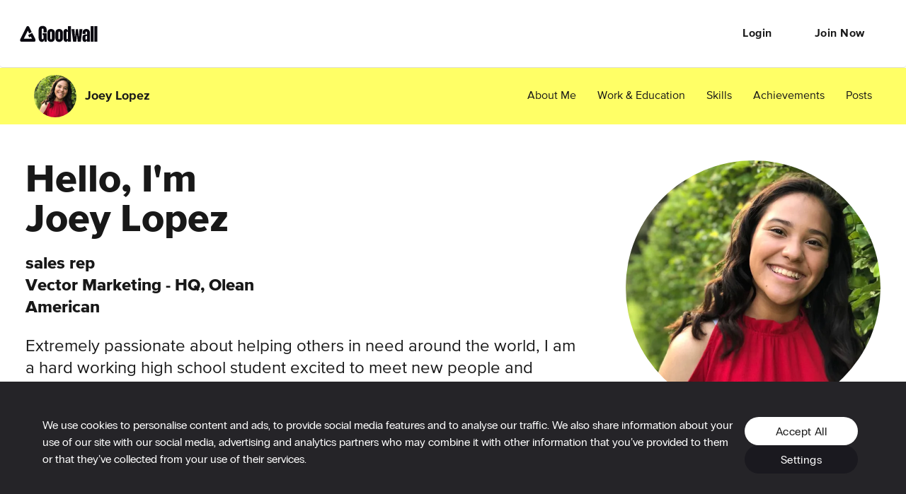

--- FILE ---
content_type: text/html; charset=utf-8
request_url: https://www.goodwall.io/joey-lopez
body_size: 4330
content:
<!doctype html>
<html lang="en" prefix="og: http://ogp.me/ns#" data-app="goodwall" no-top-bar>
<head>
<title>Joey Lopez&#39;s Profile - sales rep at Vector Marketing - HQ</title>
<link rel="canonical" href="https://www.goodwall.io/joey-lopez">
<meta name="viewport" content="width=device-width, initial-scale=1, maximum-scale=1">
<meta name="google-site-verification" content="S9Nk0QW6FjbDH_gvsOHQzR7DA7BqlVsIu02YmVtTduE">
<meta name="charset" content="utf-8">
<meta name="language" content="en">
<meta name="application-name" content="Goodwall">
<meta name="description" content="View Joey Lopez&#39;s Profile at Vector Marketing - HQ - Extremely passionate about helping others in need around the world, I am a hard working high school student excited to meet new people and change lives for the b...">
<meta name="url" content="https://www.goodwall.io/joey-lopez">
<meta property="fb:app_id" content="459449720822336">

<meta property="og:type" content="website">
<meta property="og:url" content="https://www.goodwall.io/joey-lopez">
<meta property="og:title" content="Joey Lopez&#39;s Profile - sales rep at Vector Marketing - HQ">
<meta property="og:description" content="View Joey Lopez&#39;s Profile at Vector Marketing - HQ - Extremely passionate about helping others in need around the world, I am a hard working high school student excited to meet new people and change lives for the b...">
<meta property="og:image" content="https://cdn2.goodwall.io/images/3541471/7ec878837d92d61bd4b8d876ef91d5d9.jpg?width=1280">
<meta property="og:site_name" content="Goodwall">
<meta property="og:locale" content="en_US" >
<meta property="og:locale:alternate" content="en_GB">
<meta property="og:locale:alternate" content="en_PI">

<meta name="facebook-domain-verification" content="t93ig4sszwjj7i3baij65vuamu41wc" />
<meta name="twitter:title" content="Joey Lopez&#39;s Profile - sales rep at Vector Marketing - HQ" >
<meta name="twitter:description" content="View Joey Lopez&#39;s Profile at Vector Marketing - HQ - Extremely passionate about helping others in need around the world, I am a hard working high school student excited to meet new people and change lives for the b..." >
<meta name="twitter:image" content="https://cdn2.goodwall.io/images/3541471/7ec878837d92d61bd4b8d876ef91d5d9.jpg?width=1280" >
<meta name="twitter:url" content="https://www.goodwall.io/joey-lopez" >
<meta name="twitter:card" content="summary_large_image" >
<meta name="twitter:site" content="@Goodwall" >
<meta name="twitter:creator" content="@Goodwall" >

<meta property="al:android:url" content="goodwall://joey-lopez">
<meta property="al:android:package" content="org.goodwall.app">
<meta property="al:android:app_name" content="Goodwall">
<meta property="al:web:should_fallback" content="false">

<script type="application/ld+json">
  {
    "@context": "https://schema.org",
    "@type": "Person",
    "name": "Joey Lopez",
    "url": "https://www.goodwall.io/joey-lopez",
    "image": "https://cdn2.goodwall.io/images/3541471/7ec878837d92d61bd4b8d876ef91d5d9.jpg?width=1280",
    "address": {
      "@type": "PostalAddress",
      "addressLocality": "Laredo",
      "addressCountry": "US"
    },
    "jobTitle": "sales rep",
    "worksFor": [{"name":"Vector Marketing - HQ","url":"https://www.goodwall.io/vector-marketing-hq","@type":"Organization","sameAs":null},{"name":"United Middle School","url":"https://www.goodwall.io/united-middle-school","@type":"Organization","sameAs":null}],
    "alumniOf": [{"name":"The University Of Texas At Austin","url":"https://www.goodwall.io/the-university-of-texas-at-austin","@type":"EducationalOrganization","sameAs":"{\"website\":\"http://www.utexas.edu/\"}"},{"name":"JOHN B ALEXANDER H S","url":"https://www.goodwall.io/john-b-alexander-h-s","@type":"EducationalOrganization","sameAs":null}]
  }
</script>
<link rel="shortcut icon" href="https://cdn2.goodwall.io/app/www/dist/images/favicons/favicon.ico?v=pggv2021">
<link rel="apple-touch-icon" sizes="180x180" href="https://cdn2.goodwall.io/app/www/dist/images/favicons/apple-icon-180x180.png?v=pggv2021">
<link rel="icon" type="image/png" sizes="96x96" href="https://cdn2.goodwall.io/app/www/dist/images/favicons/favicon-96x96.png?v=pggv2021">
<link rel="icon" type="image/png" sizes="32x32" href="https://cdn2.goodwall.io/app/www/dist/images/favicons/favicon-32x32.png?v=pggv2021">
<link rel="icon" type="image/png" sizes="16x16" href="https://cdn2.goodwall.io/app/www/dist/images/favicons/favicon-16x16.png?v=pggv2021">
<link rel="manifest" href="https://cdn2.goodwall.io/app/www/dist/images/favicons/manifest.json?v=pggv2021">
<link rel="mask-icon" href="https://cdn2.goodwall.io/app/www/dist/images/favicons/safari-pinned-tab.svg?v=pggv2021" color="#5bbad5">
<meta name="msapplication-TileColor" content="#ffffff">
<meta name="msapplication-config" content="https://cdn2.goodwall.io/app/www/dist/images/favicons/browserconfig.xml?v=pggv2021">
<meta name="theme-color" content="#ffffff">
<link rel="preload" as="font" type="font/woff2" crossorigin="anonymous" href="https://cdn2.goodwall.io/app/www/dist/spa/src/styles/fonts/goodwall/goodwall-web-20210218.woff2">
<link rel="preload" as="font" type="font/woff2" crossorigin="anonymous" href="https://cdn2.goodwall.io/app/www/dist/spa/src/styles/fonts/proxima-nova/388EB8_1_0.woff2">
<link rel="preload" as="font" type="font/woff2" crossorigin="anonymous" href="https://cdn2.goodwall.io/app/www/dist/spa/src/styles/fonts/proxima-nova/388EB8_2_0.woff2">
<link rel="preload" as="font" type="font/woff2" crossorigin="anonymous" href="https://cdn2.goodwall.io/app/www/dist/spa/src/styles/fonts/proxima-nova/388EB8_5_0.woff2">

<link rel="stylesheet" type="text/css" href="https://cdn2.goodwall.io/app/www/dist/spa/app.20251218091448.css">

<script src="https://unpkg.com/@lottiefiles/lottie-player@latest/dist/lottie-player.js"></script>
<script>
  function botCheck() {
    var botPattern = '(googlebot\/|Googlebot-Mobile|Googlebot-Image|Google favicon|Mediapartners-Google|bingbot|slurp|java|wget|curl|Commons-HttpClient|Python-urllib|libwww|httpunit|nutch|phpcrawl|msnbot|jyxobot|FAST-WebCrawler|FAST Enterprise Crawler|biglotron|teoma|convera|seekbot|gigablast|exabot|ngbot|ia_archiver|GingerCrawler|webmon |httrack|webcrawler|grub.org|UsineNouvelleCrawler|antibot|netresearchserver|speedy|fluffy|bibnum.bnf|findlink|msrbot|panscient|yacybot|AISearchBot|IOI|ips-agent|tagoobot|MJ12bot|dotbot|woriobot|yanga|buzzbot|mlbot|yandexbot|purebot|Linguee Bot|Voyager|CyberPatrol|voilabot|baiduspider|citeseerxbot|spbot|twengabot|postrank|turnitinbot|scribdbot|page2rss|sitebot|linkdex|Adidxbot|blekkobot|ezooms|dotbot|Mail.RU_Bot|discobot|heritrix|findthatfile|europarchive.org|NerdByNature.Bot|sistrix crawler|ahrefsbot|Aboundex|domaincrawler|wbsearchbot|summify|ccbot|edisterbot|seznambot|ec2linkfinder|gslfbot|aihitbot|intelium_bot|facebookexternalhit|yeti|RetrevoPageAnalyzer|lb-spider|sogou|lssbot|careerbot|wotbox|wocbot|ichiro|DuckDuckBot|lssrocketcrawler|drupact|webcompanycrawler|acoonbot|openindexspider|gnam gnam spider|web-archive-net.com.bot|backlinkcrawler|coccoc|integromedb|content crawler spider|toplistbot|seokicks-robot|it2media-domain-crawler|ip-web-crawler.com|siteexplorer.info|elisabot|proximic|changedetection|blexbot|arabot|WeSEE:Search|niki-bot|CrystalSemanticsBot|rogerbot|360Spider|psbot|InterfaxScanBot|Lipperhey SEO Service|CC Metadata Scaper|g00g1e.net|GrapeshotCrawler|urlappendbot|brainobot|fr-crawler|binlar|SimpleCrawler|Livelapbot|Twitterbot|cXensebot|smtbot|bnf.fr_bot|A6-Indexer|ADmantX|Facebot|Twitterbot|OrangeBot|memorybot|AdvBot|MegaIndex|SemanticScholarBot|ltx71|nerdybot|xovibot|BUbiNG|Qwantify|archive.org_bot|Applebot|TweetmemeBot|crawler4j|findxbot|SemrushBot|yoozBot|lipperhey|y!j-asr|Domain Re-Animator Bot|AddThis)';
    var re = new RegExp(botPattern, 'i');
    var userAgent = navigator.userAgent;
    return re.test(userAgent);
  }
  var COOKIE_CONSENT_FLAG = {
    RequiredCookies: 0x1,     // 1
    PerformanceCookies: 0x2,  // 2
    MarketingCookies: 0x4     // 4
  };
  function getCookie(cname) {
    var name = cname + '=';
    var decodedCookie = decodeURIComponent(document.cookie);
    var ca = decodedCookie.split(';');
    for (var i = 0; i <ca.length; i++) {
      var c = ca[i];
      while (c.charAt(0) === ' ') {
        c = c.substring(1);
      }
      if (c.indexOf(name) === 0) {
        return c.substring(name.length, c.length);
      }
    }
    return '';
  }
  function getParsedConsentCookie() {
    var cookie = getCookie('gw_cookies_accept_status');
    var retVal = null;
    if (cookie && !isNaN(cookie)) {
      retVal = parseInt(cookie);
    }
    return retVal;
  }

  var consentCookie = getParsedConsentCookie();
  var isBotCrawlerEngine = botCheck();
  // Check if correct new cookie format is accepted
  if (!consentCookie || ((consentCookie & COOKIE_CONSENT_FLAG.PerformanceCookies) !== COOKIE_CONSENT_FLAG.PerformanceCookies) || isBotCrawlerEngine) {
    var disableGAFlag = "ga-disable-UA-46014325-1";
    window[disableGAFlag] = true;
  } else {
    // Google Tag Manager
    (function(w,d,s,l,i){w[l]=w[l]||[];w[l].push({'gtm.start':
    new Date().getTime(),event:'gtm.js'});var f=d.getElementsByTagName(s)[0],
    j=d.createElement(s),dl=l!='dataLayer'?'&l='+l:'';j.async=true;j.src=
    'https://www.googletagmanager.com/gtm.js?id='+i+dl;f.parentNode.insertBefore(j,f);
    })(window,document,'script','dataLayer','GTM-54T4SJ4');
  }
</script>

</head>
<body class="body">
<!--$white: '#FFFFFF'-->
<div id="root" style="height: 100%; background-color: #FFFFFF;">
<div id="goodwallLoadingScreen" class="www-v2" style="display: none;">
  <svg viewBox="0 0 140 108" width="140" height="100" preserveAspectRatio="xMidYMid meet">
    <g transform="matrix(4,0,0,4,50,50.75)" opacity="10">
      <path id="goodwallLoadingSpinnerPath" stroke-linecap="round" stroke-linejoin="round"
        fill-opacity="0" stroke="rgb(68,68,68)" stroke-opacity="1" stroke-width="2"
        d=" M3.003000020980835,4.107999801635742 C3.003000020980835,4.107999801635742 6.002999782562256,-0.8920000195503235 6.002999782562256,-0.8920000195503235 C6.002999782562256,-0.8920000195503235 8.930000305175781,4.107999801635742 8.930000305175781,4.107999801635742 C8.930000305175781,4.107999801635742 12.010000228881836,9.371999740600586 12.010000228881836,9.371999740600586 C12.555000305175781,10.32699966430664 12.10200023651123,11.107999801635742 11.001999855041504,11.107999801635742 C11.001999855041504,11.107999801635742 -10.996999740600586,11.107999801635742 -10.996999740600586,11.107999801635742 C-12.097000122070312,11.107999801635742 -12.555000305175781,10.324999809265137 -12.012999534606934,9.366999626159668 C-12.012999534606934,9.366999626159668 -0.9810000061988831,-10.149999618530273 -0.9810000061988831,-10.149999618530273 C-0.4390000104904175,-11.107999801635742 0.4320000112056732,-11.100000381469727 0.9559999704360962,-10.133000373840332 C0.9559999704360962,-10.133000373840332 3.253000020980835,-5.892000198364258 3.253000020980835,-5.892000198364258">
      </path>
    </g>
  </svg>
</div>
</div>
<script type="text/javascript" src="https://cdn2.goodwall.io/app/www/dist/spa/vendors-app.20251218091448.js"></script>
<script type="text/javascript" src="https://cdn2.goodwall.io/app/www/dist/spa/app.20251218091448.js"></script>

<link rel="prefetch" as="script" href="https://cdn2.goodwall.io/app/www/dist/spa/messenger.20251218091448.js">
<link rel="prefetch" as="script" href="https://cdn2.goodwall.io/app/www/dist/spa/profile.20251218091448.js">
<link rel="prefetch" as="script" href="https://cdn2.goodwall.io/app/www/dist/spa/opportunities.20251218091448.js">
<link rel="prefetch" as="script" href="https://cdn2.goodwall.io/app/www/dist/spa/signupcontext.20251218091448.js">
<link rel="prefetch" as="script" href="https://cdn2.goodwall.io/app/www/dist/spa/profile-activity.20251218091448.js">
<link rel="prefetch" as="script" href="https://cdn2.goodwall.io/app/www/dist/spa/search-opp.20251218091448.js">
<link rel="prefetch" as="script" href="https://cdn2.goodwall.io/app/www/dist/spa/tags.20251218091448.js">
<link rel="prefetch" as="script" href="https://cdn2.goodwall.io/app/www/dist/spa/profile-partners.20251218091448.js">
<link rel="prefetch" as="script" href="https://cdn2.goodwall.io/app/www/dist/spa/home.20251218091448.js">
<link rel="prefetch" as="script" href="https://cdn2.goodwall.io/app/www/dist/spa/landing.20251218091448.js">
<link rel="prefetch" as="script" href="https://cdn2.goodwall.io/app/www/dist/spa/activity.20251218091448.js">
<link rel="prefetch" as="script" href="https://cdn2.goodwall.io/app/www/dist/spa/discover.20251218091448.js">
<link rel="prefetch" as="script" href="https://cdn2.goodwall.io/app/www/dist/spa/discover-experiences.20251218091448.js">
<link rel="prefetch" as="script" href="https://cdn2.goodwall.io/app/www/dist/spa/draftjs.20251218091448.js">
<link rel="prefetch" as="script" href="https://cdn2.goodwall.io/app/www/dist/spa/settings.20251218091448.js">
<link rel="prefetch" as="script" href="https://cdn2.goodwall.io/app/www/dist/spa/notfound.20251218091448.js">
<link rel="prefetch" as="script" href="https://cdn2.goodwall.io/app/www/dist/spa/hls.20251218091448.js">
<link rel="prefetch" as="script" href="https://cdn2.goodwall.io/app/www/dist/spa/tinymce.20251218091448.js">
<link rel="prefetch" as="script" href="https://cdn2.goodwall.io/app/www/dist/spa/formik.20251218091448.js">
<link rel="prefetch" as="script" href="https://cdn2.goodwall.io/app/www/dist/spa/appbar.20251218091448.js">

<link rel="prefetch" as="script" href="https://cdn2.goodwall.io/app/www/dist/spa/default-activity-home-profile-profile-activity.20251218091448.js">

<link rel="prefetch" as="script" href="https://cdn2.goodwall.io/app/www/dist/spa/vendors-formik.20251218091448.js">
<link rel="prefetch" as="script" href="https://cdn2.goodwall.io/app/www/dist/spa/vendors-messenger.20251218091448.js">
<link rel="prefetch" as="script" href="https://cdn2.goodwall.io/app/www/dist/spa/vendors-draftjs.20251218091448.js">
<link rel="prefetch" as="script" href="https://cdn2.goodwall.io/app/www/dist/spa/vendors-hls.20251218091448.js">
<link rel="prefetch" as="script" href="https://cdn2.goodwall.io/app/www/dist/spa/vendors-tinymce.20251218091448.js">
<link rel="prefetch" as="script" href="https://cdn2.goodwall.io/app/www/dist/spa/vendors-signupcontext.20251218091448.js">

<link rel="prefetch" as="stylesheet" href="https://cdn2.goodwall.io/app/www/dist/spa/activity.20251218091448.css">
<link rel="prefetch" as="stylesheet" href="https://cdn2.goodwall.io/app/www/dist/spa/default-activity-home-profile-profile-activity.20251218091448.css">
<link rel="prefetch" as="stylesheet" href="https://cdn2.goodwall.io/app/www/dist/spa/discover-experiences.20251218091448.css">
<link rel="prefetch" as="stylesheet" href="https://cdn2.goodwall.io/app/www/dist/spa/discover.20251218091448.css">
<link rel="prefetch" as="stylesheet" href="https://cdn2.goodwall.io/app/www/dist/spa/draftjs.20251218091448.css">
<link rel="prefetch" as="stylesheet" href="https://cdn2.goodwall.io/app/www/dist/spa/home.20251218091448.css">
<link rel="prefetch" as="stylesheet" href="https://cdn2.goodwall.io/app/www/dist/spa/landing.20251218091448.css">
<link rel="prefetch" as="stylesheet" href="https://cdn2.goodwall.io/app/www/dist/spa/messenger.20251218091448.css">
<link rel="prefetch" as="stylesheet" href="https://cdn2.goodwall.io/app/www/dist/spa/opportunities.20251218091448.css">
<link rel="prefetch" as="stylesheet" href="https://cdn2.goodwall.io/app/www/dist/spa/profile-activity.20251218091448.css">
<link rel="prefetch" as="stylesheet" href="https://cdn2.goodwall.io/app/www/dist/spa/profile-partners.20251218091448.css">
<link rel="prefetch" as="stylesheet" href="https://cdn2.goodwall.io/app/www/dist/spa/profile.20251218091448.css">
<link rel="prefetch" as="stylesheet" href="https://cdn2.goodwall.io/app/www/dist/spa/search-opp.20251218091448.css">
<link rel="prefetch" as="stylesheet" href="https://cdn2.goodwall.io/app/www/dist/spa/settings.20251218091448.css">
<link rel="prefetch" as="stylesheet" href="https://cdn2.goodwall.io/app/www/dist/spa/tags.20251218091448.css">
</body>
</html>

--- FILE ---
content_type: application/javascript; charset=utf-8
request_url: https://cdn2.goodwall.io/app/www/dist/spa/vendors-activity-home-landing-messenger-opportunities-profile-profile-activity-profile-partners-sear-2fc2d672.20251218091448.js
body_size: 12002
content:
(window.webpackJsonp=window.webpackJsonp||[]).push([[0],{1094:function(t,e){t.exports=function(t){if(!t.webpackPolyfill){var e=Object.create(t);e.children||(e.children=[]),Object.defineProperty(e,"loaded",{enumerable:!0,get:function(){return e.l}}),Object.defineProperty(e,"id",{enumerable:!0,get:function(){return e.i}}),Object.defineProperty(e,"exports",{enumerable:!0}),e.webpackPolyfill=1}return e}},1095:function(t,e,r){"use strict";(function(t){var n=r(1228),o="object"==typeof exports&&exports&&!exports.nodeType&&exports,a=o&&"object"==typeof t&&t&&!t.nodeType&&t,i=a&&a.exports===o&&n.a.process,u=function(){try{var t=a&&a.require&&a.require("util").types;return t||i&&i.binding&&i.binding("util")}catch(t){}}();e.a=u}).call(this,r(1094)(t))},1228:function(t,e,r){"use strict";(function(t){var r="object"==typeof t&&t&&t.Object===Object&&t;e.a=r}).call(this,r(103))},1229:function(t,e,r){"use strict";(function(t){var n=r(918),o=r(1418),a="object"==typeof exports&&exports&&!exports.nodeType&&exports,i=a&&"object"==typeof t&&t&&!t.nodeType&&t,u=i&&i.exports===a?n.a.Buffer:void 0,c=(u?u.isBuffer:void 0)||o.a;e.a=c}).call(this,r(1094)(t))},1418:function(t,e,r){"use strict";e.a=function(){return!1}},1419:function(t,e,r){"use strict";(function(t){var n=r(918),o="object"==typeof exports&&exports&&!exports.nodeType&&exports,a=o&&"object"==typeof t&&t&&!t.nodeType&&t,i=a&&a.exports===o?n.a.Buffer:void 0,u=i?i.allocUnsafe:void 0;e.a=function(t,e){if(e)return t.slice();var r=t.length,n=u?u(r):new t.constructor(r);return t.copy(n),n}}).call(this,r(1094)(t))},918:function(t,e,r){"use strict";var n=r(1228),o="object"==typeof self&&self&&self.Object===Object&&self,a=n.a||o||Function("return this")();e.a=a},982:function(t,e,r){"use strict";r.r(e),r.d(e,"ErrorMessage",(function(){return jn})),r.d(e,"FastField",(function(){return On})),r.d(e,"Field",(function(){return un})),r.d(e,"FieldArray",(function(){return mn})),r.d(e,"Form",(function(){return cn})),r.d(e,"Formik",(function(){return Xr})),r.d(e,"FormikConsumer",(function(){return Mr})),r.d(e,"FormikContext",(function(){return Cr})),r.d(e,"FormikProvider",(function(){return Pr})),r.d(e,"connect",(function(){return ln})),r.d(e,"getActiveElement",(function(){return Gr})),r.d(e,"getIn",(function(){return Hr})),r.d(e,"insert",(function(){return dn})),r.d(e,"isEmptyArray",(function(){return Dr})),r.d(e,"isEmptyChildren",(function(){return zr})),r.d(e,"isFunction",(function(){return Vr})),r.d(e,"isInputEvent",(function(){return $r})),r.d(e,"isInteger",(function(){return Lr})),r.d(e,"isNaN",(function(){return Br})),r.d(e,"isObject",(function(){return xr})),r.d(e,"isPromise",(function(){return Wr})),r.d(e,"isString",(function(){return Nr})),r.d(e,"move",(function(){return fn})),r.d(e,"prepareDataForValidation",(function(){return en})),r.d(e,"replace",(function(){return vn})),r.d(e,"setIn",(function(){return Kr})),r.d(e,"setNestedObjectValues",(function(){return Yr})),r.d(e,"swap",(function(){return pn})),r.d(e,"useField",(function(){return an})),r.d(e,"useFormik",(function(){return Qr})),r.d(e,"useFormikContext",(function(){return Ur})),r.d(e,"validateYupSchema",(function(){return tn})),r.d(e,"withFormik",(function(){return sn})),r.d(e,"yupToFormErrors",(function(){return Zr}));var n=function(t){return function(t){return!!t&&"object"==typeof t}(t)&&!function(t){var e=Object.prototype.toString.call(t);return"[object RegExp]"===e||"[object Date]"===e||function(t){return t.$$typeof===o}(t)}(t)};var o="function"==typeof Symbol&&Symbol.for?Symbol.for("react.element"):60103;function a(t,e){return!1!==e.clone&&e.isMergeableObject(t)?u((r=t,Array.isArray(r)?[]:{}),t,e):t;var r}function i(t,e,r){return t.concat(e).map((function(t){return a(t,r)}))}function u(t,e,r){(r=r||{}).arrayMerge=r.arrayMerge||i,r.isMergeableObject=r.isMergeableObject||n;var o=Array.isArray(e);return o===Array.isArray(t)?o?r.arrayMerge(t,e,r):function(t,e,r){var n={};return r.isMergeableObject(t)&&Object.keys(t).forEach((function(e){n[e]=a(t[e],r)})),Object.keys(e).forEach((function(o){r.isMergeableObject(e[o])&&t[o]?n[o]=u(t[o],e[o],r):n[o]=a(e[o],r)})),n}(t,e,r):a(e,r)}u.all=function(t,e){if(!Array.isArray(t))throw new Error("first argument should be an array");return t.reduce((function(t,r){return u(t,r,e)}),{})};var c=u,s=r(918),l=s.a.Symbol,f=Object.prototype,p=f.hasOwnProperty,d=f.toString,v=l?l.toStringTag:void 0;var h=function(t){var e=p.call(t,v),r=t[v];try{t[v]=void 0;var n=!0}catch(t){}var o=d.call(t);return n&&(e?t[v]=r:delete t[v]),o},b=Object.prototype.toString;var y=function(t){return b.call(t)},m=l?l.toStringTag:void 0;var j=function(t){return null==t?void 0===t?"[object Undefined]":"[object Null]":m&&m in Object(t)?h(t):y(t)};var O=function(t,e){return function(r){return t(e(r))}},g=O(Object.getPrototypeOf,Object);var _=function(t){return null!=t&&"object"==typeof t},S=Function.prototype,E=Object.prototype,A=S.toString,T=E.hasOwnProperty,F=A.call(Object);var k=function(t){if(!_(t)||"[object Object]"!=j(t))return!1;var e=g(t);if(null===e)return!0;var r=T.call(e,"constructor")&&e.constructor;return"function"==typeof r&&r instanceof r&&A.call(r)==F},w=r(0),I=r(398),R=r.n(I),C=r(95);var P=function(){this.__data__=[],this.size=0};var M=function(t,e){return t===e||t!=t&&e!=e};var U=function(t,e){for(var r=t.length;r--;)if(M(t[r][0],e))return r;return-1},D=Array.prototype.splice;var V=function(t){var e=this.__data__,r=U(e,t);return!(r<0)&&(r==e.length-1?e.pop():D.call(e,r,1),--this.size,!0)};var x=function(t){var e=this.__data__,r=U(e,t);return r<0?void 0:e[r][1]};var L=function(t){return U(this.__data__,t)>-1};var N=function(t,e){var r=this.__data__,n=U(r,t);return n<0?(++this.size,r.push([t,e])):r[n][1]=e,this};function B(t){var e=-1,r=null==t?0:t.length;for(this.clear();++e<r;){var n=t[e];this.set(n[0],n[1])}}B.prototype.clear=P,B.prototype.delete=V,B.prototype.get=x,B.prototype.has=L,B.prototype.set=N;var z=B;var W=function(){this.__data__=new z,this.size=0};var $=function(t){var e=this.__data__,r=e.delete(t);return this.size=e.size,r};var G=function(t){return this.__data__.get(t)};var H=function(t){return this.__data__.has(t)};var K=function(t){var e=typeof t;return null!=t&&("object"==e||"function"==e)};var Y,q=function(t){if(!K(t))return!1;var e=j(t);return"[object Function]"==e||"[object GeneratorFunction]"==e||"[object AsyncFunction]"==e||"[object Proxy]"==e},J=s.a["__core-js_shared__"],Q=(Y=/[^.]+$/.exec(J&&J.keys&&J.keys.IE_PROTO||""))?"Symbol(src)_1."+Y:"";var X=function(t){return!!Q&&Q in t},Z=Function.prototype.toString;var tt=function(t){if(null!=t){try{return Z.call(t)}catch(t){}try{return t+""}catch(t){}}return""},et=/^\[object .+?Constructor\]$/,rt=Function.prototype,nt=Object.prototype,ot=rt.toString,at=nt.hasOwnProperty,it=RegExp("^"+ot.call(at).replace(/[\\^$.*+?()[\]{}|]/g,"\\$&").replace(/hasOwnProperty|(function).*?(?=\\\()| for .+?(?=\\\])/g,"$1.*?")+"$");var ut=function(t){return!(!K(t)||X(t))&&(q(t)?it:et).test(tt(t))};var ct=function(t,e){return null==t?void 0:t[e]};var st=function(t,e){var r=ct(t,e);return ut(r)?r:void 0},lt=st(s.a,"Map"),ft=st(Object,"create");var pt=function(){this.__data__=ft?ft(null):{},this.size=0};var dt=function(t){var e=this.has(t)&&delete this.__data__[t];return this.size-=e?1:0,e},vt=Object.prototype.hasOwnProperty;var ht=function(t){var e=this.__data__;if(ft){var r=e[t];return"__lodash_hash_undefined__"===r?void 0:r}return vt.call(e,t)?e[t]:void 0},bt=Object.prototype.hasOwnProperty;var yt=function(t){var e=this.__data__;return ft?void 0!==e[t]:bt.call(e,t)};var mt=function(t,e){var r=this.__data__;return this.size+=this.has(t)?0:1,r[t]=ft&&void 0===e?"__lodash_hash_undefined__":e,this};function jt(t){var e=-1,r=null==t?0:t.length;for(this.clear();++e<r;){var n=t[e];this.set(n[0],n[1])}}jt.prototype.clear=pt,jt.prototype.delete=dt,jt.prototype.get=ht,jt.prototype.has=yt,jt.prototype.set=mt;var Ot=jt;var gt=function(){this.size=0,this.__data__={hash:new Ot,map:new(lt||z),string:new Ot}};var _t=function(t){var e=typeof t;return"string"==e||"number"==e||"symbol"==e||"boolean"==e?"__proto__"!==t:null===t};var St=function(t,e){var r=t.__data__;return _t(e)?r["string"==typeof e?"string":"hash"]:r.map};var Et=function(t){var e=St(this,t).delete(t);return this.size-=e?1:0,e};var At=function(t){return St(this,t).get(t)};var Tt=function(t){return St(this,t).has(t)};var Ft=function(t,e){var r=St(this,t),n=r.size;return r.set(t,e),this.size+=r.size==n?0:1,this};function kt(t){var e=-1,r=null==t?0:t.length;for(this.clear();++e<r;){var n=t[e];this.set(n[0],n[1])}}kt.prototype.clear=gt,kt.prototype.delete=Et,kt.prototype.get=At,kt.prototype.has=Tt,kt.prototype.set=Ft;var wt=kt;var It=function(t,e){var r=this.__data__;if(r instanceof z){var n=r.__data__;if(!lt||n.length<199)return n.push([t,e]),this.size=++r.size,this;r=this.__data__=new wt(n)}return r.set(t,e),this.size=r.size,this};function Rt(t){var e=this.__data__=new z(t);this.size=e.size}Rt.prototype.clear=W,Rt.prototype.delete=$,Rt.prototype.get=G,Rt.prototype.has=H,Rt.prototype.set=It;var Ct=Rt;var Pt=function(t,e){for(var r=-1,n=null==t?0:t.length;++r<n&&!1!==e(t[r],r,t););return t},Mt=function(){try{var t=st(Object,"defineProperty");return t({},"",{}),t}catch(t){}}();var Ut=function(t,e,r){"__proto__"==e&&Mt?Mt(t,e,{configurable:!0,enumerable:!0,value:r,writable:!0}):t[e]=r},Dt=Object.prototype.hasOwnProperty;var Vt=function(t,e,r){var n=t[e];Dt.call(t,e)&&M(n,r)&&(void 0!==r||e in t)||Ut(t,e,r)};var xt=function(t,e,r,n){var o=!r;r||(r={});for(var a=-1,i=e.length;++a<i;){var u=e[a],c=n?n(r[u],t[u],u,r,t):void 0;void 0===c&&(c=t[u]),o?Ut(r,u,c):Vt(r,u,c)}return r};var Lt=function(t,e){for(var r=-1,n=Array(t);++r<t;)n[r]=e(r);return n};var Nt=function(t){return _(t)&&"[object Arguments]"==j(t)},Bt=Object.prototype,zt=Bt.hasOwnProperty,Wt=Bt.propertyIsEnumerable,$t=Nt(function(){return arguments}())?Nt:function(t){return _(t)&&zt.call(t,"callee")&&!Wt.call(t,"callee")},Gt=Array.isArray,Ht=r(1229),Kt=/^(?:0|[1-9]\d*)$/;var Yt=function(t,e){var r=typeof t;return!!(e=null==e?9007199254740991:e)&&("number"==r||"symbol"!=r&&Kt.test(t))&&t>-1&&t%1==0&&t<e};var qt=function(t){return"number"==typeof t&&t>-1&&t%1==0&&t<=9007199254740991},Jt={};Jt["[object Float32Array]"]=Jt["[object Float64Array]"]=Jt["[object Int8Array]"]=Jt["[object Int16Array]"]=Jt["[object Int32Array]"]=Jt["[object Uint8Array]"]=Jt["[object Uint8ClampedArray]"]=Jt["[object Uint16Array]"]=Jt["[object Uint32Array]"]=!0,Jt["[object Arguments]"]=Jt["[object Array]"]=Jt["[object ArrayBuffer]"]=Jt["[object Boolean]"]=Jt["[object DataView]"]=Jt["[object Date]"]=Jt["[object Error]"]=Jt["[object Function]"]=Jt["[object Map]"]=Jt["[object Number]"]=Jt["[object Object]"]=Jt["[object RegExp]"]=Jt["[object Set]"]=Jt["[object String]"]=Jt["[object WeakMap]"]=!1;var Qt=function(t){return _(t)&&qt(t.length)&&!!Jt[j(t)]};var Xt=function(t){return function(e){return t(e)}},Zt=r(1095),te=Zt.a&&Zt.a.isTypedArray,ee=te?Xt(te):Qt,re=Object.prototype.hasOwnProperty;var ne=function(t,e){var r=Gt(t),n=!r&&$t(t),o=!r&&!n&&Object(Ht.a)(t),a=!r&&!n&&!o&&ee(t),i=r||n||o||a,u=i?Lt(t.length,String):[],c=u.length;for(var s in t)!e&&!re.call(t,s)||i&&("length"==s||o&&("offset"==s||"parent"==s)||a&&("buffer"==s||"byteLength"==s||"byteOffset"==s)||Yt(s,c))||u.push(s);return u},oe=Object.prototype;var ae=function(t){var e=t&&t.constructor;return t===("function"==typeof e&&e.prototype||oe)},ie=O(Object.keys,Object),ue=Object.prototype.hasOwnProperty;var ce=function(t){if(!ae(t))return ie(t);var e=[];for(var r in Object(t))ue.call(t,r)&&"constructor"!=r&&e.push(r);return e};var se=function(t){return null!=t&&qt(t.length)&&!q(t)};var le=function(t){return se(t)?ne(t):ce(t)};var fe=function(t,e){return t&&xt(e,le(e),t)};var pe=function(t){var e=[];if(null!=t)for(var r in Object(t))e.push(r);return e},de=Object.prototype.hasOwnProperty;var ve=function(t){if(!K(t))return pe(t);var e=ae(t),r=[];for(var n in t)("constructor"!=n||!e&&de.call(t,n))&&r.push(n);return r};var he=function(t){return se(t)?ne(t,!0):ve(t)};var be=function(t,e){return t&&xt(e,he(e),t)},ye=r(1419);var me=function(t,e){var r=-1,n=t.length;for(e||(e=Array(n));++r<n;)e[r]=t[r];return e};var je=function(t,e){for(var r=-1,n=null==t?0:t.length,o=0,a=[];++r<n;){var i=t[r];e(i,r,t)&&(a[o++]=i)}return a};var Oe=function(){return[]},ge=Object.prototype.propertyIsEnumerable,_e=Object.getOwnPropertySymbols,Se=_e?function(t){return null==t?[]:(t=Object(t),je(_e(t),(function(e){return ge.call(t,e)})))}:Oe;var Ee=function(t,e){return xt(t,Se(t),e)};var Ae=function(t,e){for(var r=-1,n=e.length,o=t.length;++r<n;)t[o+r]=e[r];return t},Te=Object.getOwnPropertySymbols?function(t){for(var e=[];t;)Ae(e,Se(t)),t=g(t);return e}:Oe;var Fe=function(t,e){return xt(t,Te(t),e)};var ke=function(t,e,r){var n=e(t);return Gt(t)?n:Ae(n,r(t))};var we=function(t){return ke(t,le,Se)};var Ie=function(t){return ke(t,he,Te)},Re=st(s.a,"DataView"),Ce=st(s.a,"Promise"),Pe=st(s.a,"Set"),Me=st(s.a,"WeakMap"),Ue=tt(Re),De=tt(lt),Ve=tt(Ce),xe=tt(Pe),Le=tt(Me),Ne=j;(Re&&"[object DataView]"!=Ne(new Re(new ArrayBuffer(1)))||lt&&"[object Map]"!=Ne(new lt)||Ce&&"[object Promise]"!=Ne(Ce.resolve())||Pe&&"[object Set]"!=Ne(new Pe)||Me&&"[object WeakMap]"!=Ne(new Me))&&(Ne=function(t){var e=j(t),r="[object Object]"==e?t.constructor:void 0,n=r?tt(r):"";if(n)switch(n){case Ue:return"[object DataView]";case De:return"[object Map]";case Ve:return"[object Promise]";case xe:return"[object Set]";case Le:return"[object WeakMap]"}return e});var Be=Ne,ze=Object.prototype.hasOwnProperty;var We=function(t){var e=t.length,r=new t.constructor(e);return e&&"string"==typeof t[0]&&ze.call(t,"index")&&(r.index=t.index,r.input=t.input),r},$e=s.a.Uint8Array;var Ge=function(t){var e=new t.constructor(t.byteLength);return new $e(e).set(new $e(t)),e};var He=function(t,e){var r=e?Ge(t.buffer):t.buffer;return new t.constructor(r,t.byteOffset,t.byteLength)},Ke=/\w*$/;var Ye=function(t){var e=new t.constructor(t.source,Ke.exec(t));return e.lastIndex=t.lastIndex,e},qe=l?l.prototype:void 0,Je=qe?qe.valueOf:void 0;var Qe=function(t){return Je?Object(Je.call(t)):{}};var Xe=function(t,e){var r=e?Ge(t.buffer):t.buffer;return new t.constructor(r,t.byteOffset,t.length)};var Ze=function(t,e,r){var n=t.constructor;switch(e){case"[object ArrayBuffer]":return Ge(t);case"[object Boolean]":case"[object Date]":return new n(+t);case"[object DataView]":return He(t,r);case"[object Float32Array]":case"[object Float64Array]":case"[object Int8Array]":case"[object Int16Array]":case"[object Int32Array]":case"[object Uint8Array]":case"[object Uint8ClampedArray]":case"[object Uint16Array]":case"[object Uint32Array]":return Xe(t,r);case"[object Map]":return new n;case"[object Number]":case"[object String]":return new n(t);case"[object RegExp]":return Ye(t);case"[object Set]":return new n;case"[object Symbol]":return Qe(t)}},tr=Object.create,er=function(){function t(){}return function(e){if(!K(e))return{};if(tr)return tr(e);t.prototype=e;var r=new t;return t.prototype=void 0,r}}();var rr=function(t){return"function"!=typeof t.constructor||ae(t)?{}:er(g(t))};var nr=function(t){return _(t)&&"[object Map]"==Be(t)},or=Zt.a&&Zt.a.isMap,ar=or?Xt(or):nr;var ir=function(t){return _(t)&&"[object Set]"==Be(t)},ur=Zt.a&&Zt.a.isSet,cr=ur?Xt(ur):ir,sr={};sr["[object Arguments]"]=sr["[object Array]"]=sr["[object ArrayBuffer]"]=sr["[object DataView]"]=sr["[object Boolean]"]=sr["[object Date]"]=sr["[object Float32Array]"]=sr["[object Float64Array]"]=sr["[object Int8Array]"]=sr["[object Int16Array]"]=sr["[object Int32Array]"]=sr["[object Map]"]=sr["[object Number]"]=sr["[object Object]"]=sr["[object RegExp]"]=sr["[object Set]"]=sr["[object String]"]=sr["[object Symbol]"]=sr["[object Uint8Array]"]=sr["[object Uint8ClampedArray]"]=sr["[object Uint16Array]"]=sr["[object Uint32Array]"]=!0,sr["[object Error]"]=sr["[object Function]"]=sr["[object WeakMap]"]=!1;var lr=function t(e,r,n,o,a,i){var u,c=1&r,s=2&r,l=4&r;if(n&&(u=a?n(e,o,a,i):n(e)),void 0!==u)return u;if(!K(e))return e;var f=Gt(e);if(f){if(u=We(e),!c)return me(e,u)}else{var p=Be(e),d="[object Function]"==p||"[object GeneratorFunction]"==p;if(Object(Ht.a)(e))return Object(ye.a)(e,c);if("[object Object]"==p||"[object Arguments]"==p||d&&!a){if(u=s||d?{}:rr(e),!c)return s?Fe(e,be(u,e)):Ee(e,fe(u,e))}else{if(!sr[p])return a?e:{};u=Ze(e,p,c)}}i||(i=new Ct);var v=i.get(e);if(v)return v;i.set(e,u),cr(e)?e.forEach((function(o){u.add(t(o,r,n,o,e,i))})):ar(e)&&e.forEach((function(o,a){u.set(a,t(o,r,n,a,e,i))}));var h=f?void 0:(l?s?Ie:we:s?he:le)(e);return Pt(h||e,(function(o,a){h&&(o=e[a=o]),Vt(u,a,t(o,r,n,a,e,i))})),u};var fr=function(t){return lr(t,4)};var pr=function(t,e){for(var r=-1,n=null==t?0:t.length,o=Array(n);++r<n;)o[r]=e(t[r],r,t);return o};var dr=function(t){return"symbol"==typeof t||_(t)&&"[object Symbol]"==j(t)};function vr(t,e){if("function"!=typeof t||null!=e&&"function"!=typeof e)throw new TypeError("Expected a function");var r=function(){var n=arguments,o=e?e.apply(this,n):n[0],a=r.cache;if(a.has(o))return a.get(o);var i=t.apply(this,n);return r.cache=a.set(o,i)||a,i};return r.cache=new(vr.Cache||wt),r}vr.Cache=wt;var hr=vr;var br=/[^.[\]]+|\[(?:(-?\d+(?:\.\d+)?)|(["'])((?:(?!\2)[^\\]|\\.)*?)\2)\]|(?=(?:\.|\[\])(?:\.|\[\]|$))/g,yr=/\\(\\)?/g,mr=function(t){var e=hr(t,(function(t){return 500===r.size&&r.clear(),t})),r=e.cache;return e}((function(t){var e=[];return 46===t.charCodeAt(0)&&e.push(""),t.replace(br,(function(t,r,n,o){e.push(n?o.replace(yr,"$1"):r||t)})),e}));var jr=function(t){if("string"==typeof t||dr(t))return t;var e=t+"";return"0"==e&&1/t==-1/0?"-0":e},Or=l?l.prototype:void 0,gr=Or?Or.toString:void 0;var _r=function t(e){if("string"==typeof e)return e;if(Gt(e))return pr(e,t)+"";if(dr(e))return gr?gr.call(e):"";var r=e+"";return"0"==r&&1/e==-1/0?"-0":r};var Sr=function(t){return null==t?"":_r(t)};var Er=function(t){return Gt(t)?pr(t,jr):dr(t)?[t]:me(mr(Sr(t)))},Ar=r(21),Tr=r.n(Ar);var Fr=function(t){return lr(t,5)};function kr(){return(kr=Object.assign||function(t){for(var e=1;e<arguments.length;e++){var r=arguments[e];for(var n in r)Object.prototype.hasOwnProperty.call(r,n)&&(t[n]=r[n])}return t}).apply(this,arguments)}function wr(t,e){t.prototype=Object.create(e.prototype),t.prototype.constructor=t,t.__proto__=e}function Ir(t,e){if(null==t)return{};var r,n,o={},a=Object.keys(t);for(n=0;n<a.length;n++)r=a[n],e.indexOf(r)>=0||(o[r]=t[r]);return o}function Rr(t){if(void 0===t)throw new ReferenceError("this hasn't been initialised - super() hasn't been called");return t}var Cr=Object(w.createContext)(void 0);Cr.displayName="FormikContext";var Pr=Cr.Provider,Mr=Cr.Consumer;function Ur(){var t=Object(w.useContext)(Cr);return t||Object(C.a)(!1),t}var Dr=function(t){return Array.isArray(t)&&0===t.length},Vr=function(t){return"function"==typeof t},xr=function(t){return null!==t&&"object"==typeof t},Lr=function(t){return String(Math.floor(Number(t)))===t},Nr=function(t){return"[object String]"===Object.prototype.toString.call(t)},Br=function(t){return t!=t},zr=function(t){return 0===w.Children.count(t)},Wr=function(t){return xr(t)&&Vr(t.then)},$r=function(t){return t&&xr(t)&&xr(t.target)};function Gr(t){if(void 0===(t=t||("undefined"!=typeof document?document:void 0)))return null;try{return t.activeElement||t.body}catch(e){return t.body}}function Hr(t,e,r,n){void 0===n&&(n=0);for(var o=Er(e);t&&n<o.length;)t=t[o[n++]];return n===o.length||t?void 0===t?r:t:r}function Kr(t,e,r){for(var n=fr(t),o=n,a=0,i=Er(e);a<i.length-1;a++){var u=i[a],c=Hr(t,i.slice(0,a+1));if(c&&(xr(c)||Array.isArray(c)))o=o[u]=fr(c);else{var s=i[a+1];o=o[u]=Lr(s)&&Number(s)>=0?[]:{}}}return(0===a?t:o)[i[a]]===r?t:(void 0===r?delete o[i[a]]:o[i[a]]=r,0===a&&void 0===r&&delete n[i[a]],n)}function Yr(t,e,r,n){void 0===r&&(r=new WeakMap),void 0===n&&(n={});for(var o=0,a=Object.keys(t);o<a.length;o++){var i=a[o],u=t[i];xr(u)?r.get(u)||(r.set(u,!0),n[i]=Array.isArray(u)?[]:{},Yr(u,e,r,n[i])):n[i]=e}return n}var qr={},Jr={};function Qr(t){var e=t.validateOnChange,r=void 0===e||e,n=t.validateOnBlur,o=void 0===n||n,a=t.validateOnMount,i=void 0!==a&&a,u=t.isInitialValid,s=t.enableReinitialize,l=void 0!==s&&s,f=t.onSubmit,p=Ir(t,["validateOnChange","validateOnBlur","validateOnMount","isInitialValid","enableReinitialize","onSubmit"]),d=kr({validateOnChange:r,validateOnBlur:o,validateOnMount:i,onSubmit:f},p),v=Object(w.useRef)(d.initialValues),h=Object(w.useRef)(d.initialErrors||qr),b=Object(w.useRef)(d.initialTouched||Jr),y=Object(w.useRef)(d.initialStatus),m=Object(w.useRef)(!1),j=Object(w.useRef)({});Object(w.useEffect)((function(){return m.current=!0,function(){m.current=!1}}),[]);var O=Object(w.useState)(0)[1],g=Object(w.useRef)({values:d.initialValues,errors:d.initialErrors||qr,touched:d.initialTouched||Jr,status:d.initialStatus,isSubmitting:!1,isValidating:!1,submitCount:0}),_=g.current,S=Object(w.useCallback)((function(t){var e=g.current;g.current=function(t,e){switch(e.type){case"SET_VALUES":return kr({},t,{values:e.payload});case"SET_TOUCHED":return kr({},t,{touched:e.payload});case"SET_ERRORS":return R()(t.errors,e.payload)?t:kr({},t,{errors:e.payload});case"SET_STATUS":return kr({},t,{status:e.payload});case"SET_ISSUBMITTING":return kr({},t,{isSubmitting:e.payload});case"SET_ISVALIDATING":return kr({},t,{isValidating:e.payload});case"SET_FIELD_VALUE":return kr({},t,{values:Kr(t.values,e.payload.field,e.payload.value)});case"SET_FIELD_TOUCHED":return kr({},t,{touched:Kr(t.touched,e.payload.field,e.payload.value)});case"SET_FIELD_ERROR":return kr({},t,{errors:Kr(t.errors,e.payload.field,e.payload.value)});case"RESET_FORM":return kr({},t,e.payload);case"SET_FORMIK_STATE":return e.payload(t);case"SUBMIT_ATTEMPT":return kr({},t,{touched:Yr(t.values,!0),isSubmitting:!0,submitCount:t.submitCount+1});case"SUBMIT_FAILURE":case"SUBMIT_SUCCESS":return kr({},t,{isSubmitting:!1});default:return t}}(e,t),e!==g.current&&O((function(t){return t+1}))}),[]),E=Object(w.useCallback)((function(t,e){return new Promise((function(r,n){var o=d.validate(t,e);null==o?r(qr):Wr(o)?o.then((function(t){r(t||qr)}),(function(t){n(t)})):r(o)}))}),[d.validate]),A=Object(w.useCallback)((function(t,e){var r=d.validationSchema,n=Vr(r)?r(e):r,o=e&&n.validateAt?n.validateAt(e,t):tn(t,n);return new Promise((function(t,e){o.then((function(){t(qr)}),(function(r){"ValidationError"===r.name?t(Zr(r)):e(r)}))}))}),[d.validationSchema]),T=Object(w.useCallback)((function(t,e){return new Promise((function(r){return r(j.current[t].validate(e))}))}),[]),F=Object(w.useCallback)((function(t){var e=Object.keys(j.current).filter((function(t){return Vr(j.current[t].validate)})),r=e.length>0?e.map((function(e){return T(e,Hr(t,e))})):[Promise.resolve("DO_NOT_DELETE_YOU_WILL_BE_FIRED")];return Promise.all(r).then((function(t){return t.reduce((function(t,r,n){return"DO_NOT_DELETE_YOU_WILL_BE_FIRED"===r||r&&(t=Kr(t,e[n],r)),t}),{})}))}),[T]),k=Object(w.useCallback)((function(t){return Promise.all([F(t),d.validationSchema?A(t):{},d.validate?E(t):{}]).then((function(t){var e=t[0],r=t[1],n=t[2];return c.all([e,r,n],{arrayMerge:rn})}))}),[d.validate,d.validationSchema,F,E,A]),I=on((function(t){return void 0===t&&(t=_.values),S({type:"SET_ISVALIDATING",payload:!0}),k(t).then((function(t){return m.current&&(S({type:"SET_ISVALIDATING",payload:!1}),S({type:"SET_ERRORS",payload:t})),t}))}));Object(w.useEffect)((function(){i&&!0===m.current&&R()(v.current,d.initialValues)&&I(v.current)}),[i,I]);var C=Object(w.useCallback)((function(t){var e=t&&t.values?t.values:v.current,r=t&&t.errors?t.errors:h.current?h.current:d.initialErrors||{},n=t&&t.touched?t.touched:b.current?b.current:d.initialTouched||{},o=t&&t.status?t.status:y.current?y.current:d.initialStatus;v.current=e,h.current=r,b.current=n,y.current=o;var a=function(){S({type:"RESET_FORM",payload:{isSubmitting:!!t&&!!t.isSubmitting,errors:r,touched:n,status:o,values:e,isValidating:!!t&&!!t.isValidating,submitCount:t&&t.submitCount&&"number"==typeof t.submitCount?t.submitCount:0}})};if(d.onReset){var i=d.onReset(_.values,Q);Wr(i)?i.then(a):a()}else a()}),[d.initialErrors,d.initialStatus,d.initialTouched,d.onReset]);Object(w.useEffect)((function(){!0!==m.current||R()(v.current,d.initialValues)||l&&(v.current=d.initialValues,C(),i&&I(v.current))}),[l,d.initialValues,C,i,I]),Object(w.useEffect)((function(){l&&!0===m.current&&!R()(h.current,d.initialErrors)&&(h.current=d.initialErrors||qr,S({type:"SET_ERRORS",payload:d.initialErrors||qr}))}),[l,d.initialErrors]),Object(w.useEffect)((function(){l&&!0===m.current&&!R()(b.current,d.initialTouched)&&(b.current=d.initialTouched||Jr,S({type:"SET_TOUCHED",payload:d.initialTouched||Jr}))}),[l,d.initialTouched]),Object(w.useEffect)((function(){l&&!0===m.current&&!R()(y.current,d.initialStatus)&&(y.current=d.initialStatus,S({type:"SET_STATUS",payload:d.initialStatus}))}),[l,d.initialStatus,d.initialTouched]);var P=on((function(t){if(j.current[t]&&Vr(j.current[t].validate)){var e=Hr(_.values,t),r=j.current[t].validate(e);return Wr(r)?(S({type:"SET_ISVALIDATING",payload:!0}),r.then((function(t){return t})).then((function(e){S({type:"SET_FIELD_ERROR",payload:{field:t,value:e}}),S({type:"SET_ISVALIDATING",payload:!1})}))):(S({type:"SET_FIELD_ERROR",payload:{field:t,value:r}}),Promise.resolve(r))}return d.validationSchema?(S({type:"SET_ISVALIDATING",payload:!0}),A(_.values,t).then((function(t){return t})).then((function(e){S({type:"SET_FIELD_ERROR",payload:{field:t,value:Hr(e,t)}}),S({type:"SET_ISVALIDATING",payload:!1})}))):Promise.resolve()})),M=Object(w.useCallback)((function(t,e){var r=e.validate;j.current[t]={validate:r}}),[]),U=Object(w.useCallback)((function(t){delete j.current[t]}),[]),D=on((function(t,e){return S({type:"SET_TOUCHED",payload:t}),(void 0===e?o:e)?I(_.values):Promise.resolve()})),V=Object(w.useCallback)((function(t){S({type:"SET_ERRORS",payload:t})}),[]),x=on((function(t,e){var n=Vr(t)?t(_.values):t;return S({type:"SET_VALUES",payload:n}),(void 0===e?r:e)?I(n):Promise.resolve()})),L=Object(w.useCallback)((function(t,e){S({type:"SET_FIELD_ERROR",payload:{field:t,value:e}})}),[]),N=on((function(t,e,n){return S({type:"SET_FIELD_VALUE",payload:{field:t,value:e}}),(void 0===n?r:n)?I(Kr(_.values,t,e)):Promise.resolve()})),B=Object(w.useCallback)((function(t,e){var r,n=e,o=t;if(!Nr(t)){t.persist&&t.persist();var a=t.target?t.target:t.currentTarget,i=a.type,u=a.name,c=a.id,s=a.value,l=a.checked,f=(a.outerHTML,a.options),p=a.multiple;n=e||(u||c),o=/number|range/.test(i)?(r=parseFloat(s),isNaN(r)?"":r):/checkbox/.test(i)?function(t,e,r){if("boolean"==typeof t)return Boolean(e);var n=[],o=!1,a=-1;if(Array.isArray(t))n=t,a=t.indexOf(r),o=a>=0;else if(!r||"true"==r||"false"==r)return Boolean(e);if(e&&r&&!o)return n.concat(r);if(!o)return n;return n.slice(0,a).concat(n.slice(a+1))}(Hr(_.values,n),l,s):f&&p?function(t){return Array.from(t).filter((function(t){return t.selected})).map((function(t){return t.value}))}(f):s}n&&N(n,o)}),[N,_.values]),z=on((function(t){if(Nr(t))return function(e){return B(e,t)};B(t)})),W=on((function(t,e,r){return void 0===e&&(e=!0),S({type:"SET_FIELD_TOUCHED",payload:{field:t,value:e}}),(void 0===r?o:r)?I(_.values):Promise.resolve()})),$=Object(w.useCallback)((function(t,e){t.persist&&t.persist();var r=t.target,n=r.name,o=r.id,a=(r.outerHTML,e||(n||o));W(a,!0)}),[W]),G=on((function(t){if(Nr(t))return function(e){return $(e,t)};$(t)})),H=Object(w.useCallback)((function(t){Vr(t)?S({type:"SET_FORMIK_STATE",payload:t}):S({type:"SET_FORMIK_STATE",payload:function(){return t}})}),[]),K=Object(w.useCallback)((function(t){S({type:"SET_STATUS",payload:t})}),[]),Y=Object(w.useCallback)((function(t){S({type:"SET_ISSUBMITTING",payload:t})}),[]),q=on((function(){return S({type:"SUBMIT_ATTEMPT"}),I().then((function(t){var e=t instanceof Error;if(!e&&0===Object.keys(t).length){var r;try{if(void 0===(r=X()))return}catch(t){throw t}return Promise.resolve(r).then((function(t){return m.current&&S({type:"SUBMIT_SUCCESS"}),t})).catch((function(t){if(m.current)throw S({type:"SUBMIT_FAILURE"}),t}))}if(m.current&&(S({type:"SUBMIT_FAILURE"}),e))throw t}))})),J=on((function(t){t&&t.preventDefault&&Vr(t.preventDefault)&&t.preventDefault(),t&&t.stopPropagation&&Vr(t.stopPropagation)&&t.stopPropagation(),q().catch((function(t){console.warn("Warning: An unhandled error was caught from submitForm()",t)}))})),Q={resetForm:C,validateForm:I,validateField:P,setErrors:V,setFieldError:L,setFieldTouched:W,setFieldValue:N,setStatus:K,setSubmitting:Y,setTouched:D,setValues:x,setFormikState:H,submitForm:q},X=on((function(){return f(_.values,Q)})),Z=on((function(t){t&&t.preventDefault&&Vr(t.preventDefault)&&t.preventDefault(),t&&t.stopPropagation&&Vr(t.stopPropagation)&&t.stopPropagation(),C()})),tt=Object(w.useCallback)((function(t){return{value:Hr(_.values,t),error:Hr(_.errors,t),touched:!!Hr(_.touched,t),initialValue:Hr(v.current,t),initialTouched:!!Hr(b.current,t),initialError:Hr(h.current,t)}}),[_.errors,_.touched,_.values]),et=Object(w.useCallback)((function(t){return{setValue:function(e,r){return N(t,e,r)},setTouched:function(e,r){return W(t,e,r)},setError:function(e){return L(t,e)}}}),[N,W,L]),rt=Object(w.useCallback)((function(t){var e=xr(t),r=e?t.name:t,n=Hr(_.values,r),o={name:r,value:n,onChange:z,onBlur:G};if(e){var a=t.type,i=t.value,u=t.as,c=t.multiple;"checkbox"===a?void 0===i?o.checked=!!n:(o.checked=!(!Array.isArray(n)||!~n.indexOf(i)),o.value=i):"radio"===a?(o.checked=n===i,o.value=i):"select"===u&&c&&(o.value=o.value||[],o.multiple=!0)}return o}),[G,z,_.values]),nt=Object(w.useMemo)((function(){return!R()(v.current,_.values)}),[v.current,_.values]),ot=Object(w.useMemo)((function(){return void 0!==u?nt?_.errors&&0===Object.keys(_.errors).length:!1!==u&&Vr(u)?u(d):u:_.errors&&0===Object.keys(_.errors).length}),[u,nt,_.errors,d]);return kr({},_,{initialValues:v.current,initialErrors:h.current,initialTouched:b.current,initialStatus:y.current,handleBlur:G,handleChange:z,handleReset:Z,handleSubmit:J,resetForm:C,setErrors:V,setFormikState:H,setFieldTouched:W,setFieldValue:N,setFieldError:L,setStatus:K,setSubmitting:Y,setTouched:D,setValues:x,submitForm:q,validateForm:I,validateField:P,isValid:ot,dirty:nt,unregisterField:U,registerField:M,getFieldProps:rt,getFieldMeta:tt,getFieldHelpers:et,validateOnBlur:o,validateOnChange:r,validateOnMount:i})}function Xr(t){var e=Qr(t),r=t.component,n=t.children,o=t.render,a=t.innerRef;return Object(w.useImperativeHandle)(a,(function(){return e})),Object(w.createElement)(Pr,{value:e},r?Object(w.createElement)(r,e):o?o(e):n?Vr(n)?n(e):zr(n)?null:w.Children.only(n):null)}function Zr(t){var e={};if(t.inner){if(0===t.inner.length)return Kr(e,t.path,t.message);var r=t.inner,n=Array.isArray(r),o=0;for(r=n?r:r[Symbol.iterator]();;){var a;if(n){if(o>=r.length)break;a=r[o++]}else{if((o=r.next()).done)break;a=o.value}var i=a;Hr(e,i.path)||(e=Kr(e,i.path,i.message))}}return e}function tn(t,e,r,n){void 0===r&&(r=!1);var o=en(t);return e[r?"validateSync":"validate"](o,{abortEarly:!1,context:n||o})}function en(t){var e=Array.isArray(t)?[]:{};for(var r in t)if(Object.prototype.hasOwnProperty.call(t,r)){var n=String(r);!0===Array.isArray(t[n])?e[n]=t[n].map((function(t){return!0===Array.isArray(t)||k(t)?en(t):""!==t?t:void 0})):k(t[n])?e[n]=en(t[n]):e[n]=""!==t[n]?t[n]:void 0}return e}function rn(t,e,r){var n=t.slice();return e.forEach((function(e,o){if(void 0===n[o]){var a=!1!==r.clone&&r.isMergeableObject(e);n[o]=a?c(Array.isArray(e)?[]:{},e,r):e}else r.isMergeableObject(e)?n[o]=c(t[o],e,r):-1===t.indexOf(e)&&n.push(e)})),n}var nn="undefined"!=typeof window&&void 0!==window.document&&void 0!==window.document.createElement?w.useLayoutEffect:w.useEffect;function on(t){var e=Object(w.useRef)(t);return nn((function(){e.current=t})),Object(w.useCallback)((function(){for(var t=arguments.length,r=new Array(t),n=0;n<t;n++)r[n]=arguments[n];return e.current.apply(void 0,r)}),[])}function an(t){var e=Ur(),r=e.getFieldProps,n=e.getFieldMeta,o=e.getFieldHelpers,a=e.registerField,i=e.unregisterField,u=xr(t)?t:{name:t},c=u.name,s=u.validate;Object(w.useEffect)((function(){return c&&a(c,{validate:s}),function(){c&&i(c)}}),[a,i,c,s]),c||Object(C.a)(!1);var l=Object(w.useMemo)((function(){return o(c)}),[o,c]);return[r(u),n(c),l]}function un(t){var e=t.validate,r=t.name,n=t.render,o=t.children,a=t.as,i=t.component,u=t.className,c=Ir(t,["validate","name","render","children","as","component","className"]),s=Ir(Ur(),["validate","validationSchema"]);var l=s.registerField,f=s.unregisterField;Object(w.useEffect)((function(){return l(r,{validate:e}),function(){f(r)}}),[l,f,r,e]);var p=s.getFieldProps(kr({name:r},c)),d=s.getFieldMeta(r),v={field:p,form:s};if(n)return n(kr({},v,{meta:d}));if(Vr(o))return o(kr({},v,{meta:d}));if(i){if("string"==typeof i){var h=c.innerRef,b=Ir(c,["innerRef"]);return Object(w.createElement)(i,kr({ref:h},p,b,{className:u}),o)}return Object(w.createElement)(i,kr({field:p,form:s},c,{className:u}),o)}var y=a||"input";if("string"==typeof y){var m=c.innerRef,j=Ir(c,["innerRef"]);return Object(w.createElement)(y,kr({ref:m},p,j,{className:u}),o)}return Object(w.createElement)(y,kr({},p,c,{className:u}),o)}var cn=Object(w.forwardRef)((function(t,e){var r=t.action,n=Ir(t,["action"]),o=null!=r?r:"#",a=Ur(),i=a.handleReset,u=a.handleSubmit;return Object(w.createElement)("form",kr({onSubmit:u,ref:e,onReset:i,action:o},n))}));function sn(t){var e=t.mapPropsToValues,r=void 0===e?function(t){var e={};for(var r in t)t.hasOwnProperty(r)&&"function"!=typeof t[r]&&(e[r]=t[r]);return e}:e,n=Ir(t,["mapPropsToValues"]);return function(t){var e=t.displayName||t.name||t.constructor&&t.constructor.name||"Component",o=function(e){function o(){for(var r,o=arguments.length,a=new Array(o),i=0;i<o;i++)a[i]=arguments[i];return(r=e.call.apply(e,[this].concat(a))||this).validate=function(t){return n.validate(t,r.props)},r.validationSchema=function(){return Vr(n.validationSchema)?n.validationSchema(r.props):n.validationSchema},r.handleSubmit=function(t,e){return n.handleSubmit(t,kr({},e,{props:r.props}))},r.renderFormComponent=function(e){return Object(w.createElement)(t,kr({},r.props,e))},r}return wr(o,e),o.prototype.render=function(){var t=Ir(this.props,["children"]);return Object(w.createElement)(Xr,kr({},t,n,{validate:n.validate&&this.validate,validationSchema:n.validationSchema&&this.validationSchema,initialValues:r(this.props),initialStatus:n.mapPropsToStatus&&n.mapPropsToStatus(this.props),initialErrors:n.mapPropsToErrors&&n.mapPropsToErrors(this.props),initialTouched:n.mapPropsToTouched&&n.mapPropsToTouched(this.props),onSubmit:this.handleSubmit,children:this.renderFormComponent}))},o}(w.Component);return o.displayName="WithFormik("+e+")",Tr()(o,t)}}function ln(t){var e=function(e){return Object(w.createElement)(Mr,null,(function(r){return r||Object(C.a)(!1),Object(w.createElement)(t,kr({},e,{formik:r}))}))},r=t.displayName||t.name||t.constructor&&t.constructor.name||"Component";return e.WrappedComponent=t,e.displayName="FormikConnect("+r+")",Tr()(e,t)}cn.displayName="Form";var fn=function(t,e,r){var n=hn(t),o=n[e];return n.splice(e,1),n.splice(r,0,o),n},pn=function(t,e,r){var n=hn(t),o=n[e];return n[e]=n[r],n[r]=o,n},dn=function(t,e,r){var n=hn(t);return n.splice(e,0,r),n},vn=function(t,e,r){var n=hn(t);return n[e]=r,n},hn=function(t){if(t){if(Array.isArray(t))return[].concat(t);var e=Object.keys(t).map((function(t){return parseInt(t)})).reduce((function(t,e){return e>t?e:t}),0);return Array.from(kr({},t,{length:e+1}))}return[]},bn=function(t,e){var r="function"==typeof t?t:e;return function(t){if(Array.isArray(t)||xr(t)){var e=hn(t);return r(e)}return t}},yn=function(t){function e(e){var r;return(r=t.call(this,e)||this).updateArrayField=function(t,e,n){var o=r.props,a=o.name;(0,o.formik.setFormikState)((function(r){var o=bn(n,t),i=bn(e,t),u=Kr(r.values,a,t(Hr(r.values,a))),c=n?o(Hr(r.errors,a)):void 0,s=e?i(Hr(r.touched,a)):void 0;return Dr(c)&&(c=void 0),Dr(s)&&(s=void 0),kr({},r,{values:u,errors:n?Kr(r.errors,a,c):r.errors,touched:e?Kr(r.touched,a,s):r.touched})}))},r.push=function(t){return r.updateArrayField((function(e){return[].concat(hn(e),[Fr(t)])}),!1,!1)},r.handlePush=function(t){return function(){return r.push(t)}},r.swap=function(t,e){return r.updateArrayField((function(r){return pn(r,t,e)}),!0,!0)},r.handleSwap=function(t,e){return function(){return r.swap(t,e)}},r.move=function(t,e){return r.updateArrayField((function(r){return fn(r,t,e)}),!0,!0)},r.handleMove=function(t,e){return function(){return r.move(t,e)}},r.insert=function(t,e){return r.updateArrayField((function(r){return dn(r,t,e)}),(function(e){return dn(e,t,null)}),(function(e){return dn(e,t,null)}))},r.handleInsert=function(t,e){return function(){return r.insert(t,e)}},r.replace=function(t,e){return r.updateArrayField((function(r){return vn(r,t,e)}),!1,!1)},r.handleReplace=function(t,e){return function(){return r.replace(t,e)}},r.unshift=function(t){var e=-1;return r.updateArrayField((function(r){var n=r?[t].concat(r):[t];return e=n.length,n}),(function(t){return t?[null].concat(t):[null]}),(function(t){return t?[null].concat(t):[null]})),e},r.handleUnshift=function(t){return function(){return r.unshift(t)}},r.handleRemove=function(t){return function(){return r.remove(t)}},r.handlePop=function(){return function(){return r.pop()}},r.remove=r.remove.bind(Rr(r)),r.pop=r.pop.bind(Rr(r)),r}wr(e,t);var r=e.prototype;return r.componentDidUpdate=function(t){this.props.validateOnChange&&this.props.formik.validateOnChange&&!R()(Hr(t.formik.values,t.name),Hr(this.props.formik.values,this.props.name))&&this.props.formik.validateForm(this.props.formik.values)},r.remove=function(t){var e;return this.updateArrayField((function(r){var n=r?hn(r):[];return e||(e=n[t]),Vr(n.splice)&&n.splice(t,1),Vr(n.every)&&n.every((function(t){return void 0===t}))?[]:n}),!0,!0),e},r.pop=function(){var t;return this.updateArrayField((function(e){var r=e.slice();return t||(t=r&&r.pop&&r.pop()),r}),!0,!0),t},r.render=function(){var t={push:this.push,pop:this.pop,swap:this.swap,move:this.move,insert:this.insert,replace:this.replace,unshift:this.unshift,remove:this.remove,handlePush:this.handlePush,handlePop:this.handlePop,handleSwap:this.handleSwap,handleMove:this.handleMove,handleInsert:this.handleInsert,handleReplace:this.handleReplace,handleUnshift:this.handleUnshift,handleRemove:this.handleRemove},e=this.props,r=e.component,n=e.render,o=e.children,a=e.name,i=kr({},t,{form:Ir(e.formik,["validate","validationSchema"]),name:a});return r?Object(w.createElement)(r,i):n?n(i):o?"function"==typeof o?o(i):zr(o)?null:w.Children.only(o):null},e}(w.Component);yn.defaultProps={validateOnChange:!0};var mn=ln(yn),jn=ln(function(t){function e(){return t.apply(this,arguments)||this}wr(e,t);var r=e.prototype;return r.shouldComponentUpdate=function(t){return Hr(this.props.formik.errors,this.props.name)!==Hr(t.formik.errors,this.props.name)||Hr(this.props.formik.touched,this.props.name)!==Hr(t.formik.touched,this.props.name)||Object.keys(this.props).length!==Object.keys(t).length},r.render=function(){var t=this.props,e=t.component,r=t.formik,n=t.render,o=t.children,a=t.name,i=Ir(t,["component","formik","render","children","name"]),u=Hr(r.touched,a),c=Hr(r.errors,a);return u&&c?n?Vr(n)?n(c):null:o?Vr(o)?o(c):null:e?Object(w.createElement)(e,i,c):c:null},e}(w.Component)),On=ln(function(t){function e(e){var r;r=t.call(this,e)||this;var n=e.render,o=e.children,a=e.component,i=e.as;e.name;return n&&Object(C.a)(!1),a&&n&&Object(C.a)(!1),i&&o&&Vr(o)&&Object(C.a)(!1),a&&o&&Vr(o)&&Object(C.a)(!1),n&&o&&!zr(o)&&Object(C.a)(!1),r}wr(e,t);var r=e.prototype;return r.shouldComponentUpdate=function(t){return this.props.shouldUpdate?this.props.shouldUpdate(t,this.props):t.name!==this.props.name||Hr(t.formik.values,this.props.name)!==Hr(this.props.formik.values,this.props.name)||Hr(t.formik.errors,this.props.name)!==Hr(this.props.formik.errors,this.props.name)||Hr(t.formik.touched,this.props.name)!==Hr(this.props.formik.touched,this.props.name)||Object.keys(this.props).length!==Object.keys(t).length||t.formik.isSubmitting!==this.props.formik.isSubmitting},r.componentDidMount=function(){this.props.formik.registerField(this.props.name,{validate:this.props.validate})},r.componentDidUpdate=function(t){this.props.name!==t.name&&(this.props.formik.unregisterField(t.name),this.props.formik.registerField(this.props.name,{validate:this.props.validate})),this.props.validate!==t.validate&&this.props.formik.registerField(this.props.name,{validate:this.props.validate})},r.componentWillUnmount=function(){this.props.formik.unregisterField(this.props.name)},r.render=function(){var t=this.props,e=t.name,r=t.render,n=t.as,o=t.children,a=t.component,i=t.formik,u=Ir(t,["validate","name","render","as","children","component","shouldUpdate","formik"]),c=Ir(i,["validate","validationSchema"]),s=i.getFieldProps(kr({name:e},u)),l={field:s,meta:{value:Hr(i.values,e),error:Hr(i.errors,e),touched:!!Hr(i.touched,e),initialValue:Hr(i.initialValues,e),initialTouched:!!Hr(i.initialTouched,e),initialError:Hr(i.initialErrors,e)},form:c};if(r)return r(l);if(Vr(o))return o(l);if(a){if("string"==typeof a){var f=u.innerRef,p=Ir(u,["innerRef"]);return Object(w.createElement)(a,kr({ref:f},s,p),o)}return Object(w.createElement)(a,kr({field:s,form:i},u),o)}var d=n||"input";if("string"==typeof d){var v=u.innerRef,h=Ir(u,["innerRef"]);return Object(w.createElement)(d,kr({ref:v},s,h),o)}return Object(w.createElement)(d,kr({},s,u),o)},e}(w.Component))}}]);